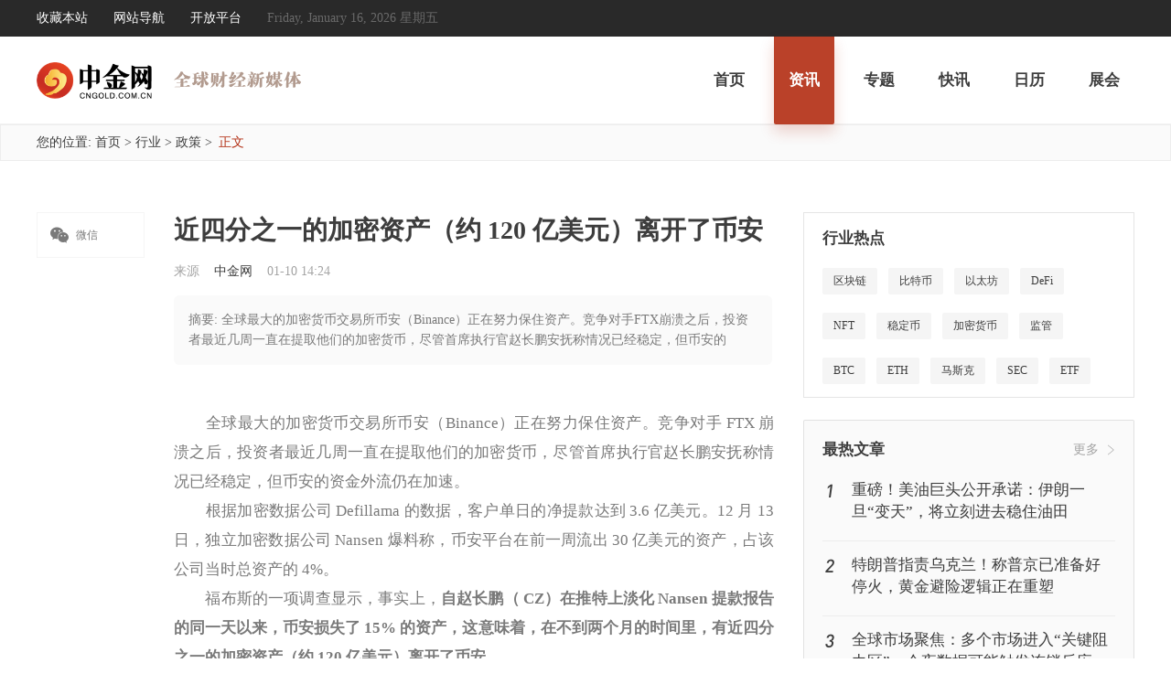

--- FILE ---
content_type: text/html; charset=utf-8
request_url: https://www.cngold.com.cn/202301104564333945.html
body_size: 13487
content:
<!DOCTYPE html>
<html lang="en">
<head>
    <meta charset="UTF-8">
    <meta http-equiv="X-UA-Compatible" content="IE=edge">
    <meta name="viewport" content="width=device-width, initial-scale=1.0">
    <link rel="shortcut icon" href="/favicon.ico" />
    <title>&#x8FD1;&#x56DB;&#x5206;&#x4E4B;&#x4E00;&#x7684;&#x52A0;&#x5BC6;&#x8D44;&#x4EA7;&#xFF08;&#x7EA6;&#xA0;120&#xA0;&#x4EBF;&#x7F8E;&#x5143;&#xFF09;&#x79BB;&#x5F00;&#x4E86;&#x5E01;&#x5B89; -&#x65B0;&#x95FB;&#x8D44;&#x8BAF;-&#x4E2D;&#x91D1;&#x7F51;</title>
    <meta name="Keywords" />
    <meta name="Description" content="&#x5168;&#x7403;&#x6700;&#x5927;&#x7684;&#x52A0;&#x5BC6;&#x8D27;&#x5E01;&#x4EA4;&#x6613;&#x6240;&#x5E01;&#x5B89;&#xFF08;Binance&#xFF09;&#x6B63;&#x5728;&#x52AA;&#x529B;&#x4FDD;&#x4F4F;&#x8D44;&#x4EA7;&#x3002;&#x7ADE;&#x4E89;&#x5BF9;&#x624B;FTX&#x5D29;&#x6E83;&#x4E4B;&#x540E;&#xFF0C;&#x6295;&#x8D44;&#x8005;&#x6700;&#x8FD1;&#x51E0;&#x5468;&#x4E00;&#x76F4;&#x5728;&#x63D0;&#x53D6;&#x4ED6;&#x4EEC;&#x7684;&#x52A0;..." />
    <link rel="stylesheet" href="/css/comment.css?v=qMl-wyPgd6KnBDqbkjSGgnmVeGts1XG_N0TjlNdsF0Y" />
    <link rel="stylesheet" href="/css/base.css?v=_jf3k4BrV72jkkFYQn9bRj1ULqm3HB7nfDZYYIaTRGc" />
    <link rel="stylesheet" href="/font/iconfont.css?v=HbZCH6XpqsOc3rRLPocFiOs_2iSJQt20Lyuvpou9V8o">
    <link rel="stylesheet" href="/css/other.css?v=1&amp;v=88ov90FNvxcGMMIlX9onj7OSiIsAo-42Q1gOgAXJIdo" />
    
    <script src="/js/jquery-1.9.1.min.js"></script>
    
    <script>
        //try {
        //    var murl = window.location.href.replace("www.cngold", "m.cngold");
        //    var sUserAgent = navigator.userAgent.toLowerCase();
        //    var bIsIpad = sUserAgent.match(/ipad/i) == "ipad";
        //    var bIsIphoneOs = sUserAgent.match(/iphone os/i) == "iphone os";
        //    var bIsMidp = sUserAgent.match(/midp/i) == "midp";
        //    var bIsUc7 = sUserAgent.match(/rv:1.2.3.4/i) == "rv:1.2.3.4";
        //    var bIsUc = sUserAgent.match(/ucweb/i) == "ucweb";
        //    var bIsAndroid = sUserAgent.match(/android/i) == "android";
        //    var bIsCE = sUserAgent.match(/windows ce/i) == "windows ce";
        //    var bIsWM = sUserAgent.match(/windows mobile/i) == "windows mobile";
        //    if (bIsIphoneOs || bIsMidp || bIsUc7 || bIsUc || bIsAndroid || bIsCE || bIsWM) {
        //        window.location.href = murl;
        //    }
        //} catch (e) {
        //    console.log(e);
        //}
    </script>

    <script src="/js/common.js?v=4Z6rQFxB7rnnWAYWTvXqpxhlnw3wJfQDhEUvVm3VKvk" j></script>
    <script src="/js/Utils.js"></script>
    <script src="/js/headfoot2.js"></script>

<script>(window.BOOMR_mq=window.BOOMR_mq||[]).push(["addVar",{"rua.upush":"false","rua.cpush":"false","rua.upre":"false","rua.cpre":"false","rua.uprl":"false","rua.cprl":"false","rua.cprf":"false","rua.trans":"","rua.cook":"false","rua.ims":"false","rua.ufprl":"false","rua.cfprl":"false","rua.isuxp":"false","rua.texp":"norulematch","rua.ceh":"false","rua.ueh":"false","rua.ieh.st":"0"}]);</script>
                              <script>!function(e){var n="https://s.go-mpulse.net/boomerang/";if("False"=="True")e.BOOMR_config=e.BOOMR_config||{},e.BOOMR_config.PageParams=e.BOOMR_config.PageParams||{},e.BOOMR_config.PageParams.pci=!0,n="https://s2.go-mpulse.net/boomerang/";if(window.BOOMR_API_key="525YS-DT2FN-6Z7PQ-BB2EM-PTPHC",function(){function e(){if(!o){var e=document.createElement("script");e.id="boomr-scr-as",e.src=window.BOOMR.url,e.async=!0,i.parentNode.appendChild(e),o=!0}}function t(e){o=!0;var n,t,a,r,d=document,O=window;if(window.BOOMR.snippetMethod=e?"if":"i",t=function(e,n){var t=d.createElement("script");t.id=n||"boomr-if-as",t.src=window.BOOMR.url,BOOMR_lstart=(new Date).getTime(),e=e||d.body,e.appendChild(t)},!window.addEventListener&&window.attachEvent&&navigator.userAgent.match(/MSIE [67]\./))return window.BOOMR.snippetMethod="s",void t(i.parentNode,"boomr-async");a=document.createElement("IFRAME"),a.src="about:blank",a.title="",a.role="presentation",a.loading="eager",r=(a.frameElement||a).style,r.width=0,r.height=0,r.border=0,r.display="none",i.parentNode.appendChild(a);try{O=a.contentWindow,d=O.document.open()}catch(_){n=document.domain,a.src="javascript:var d=document.open();d.domain='"+n+"';void(0);",O=a.contentWindow,d=O.document.open()}if(n)d._boomrl=function(){this.domain=n,t()},d.write("<bo"+"dy onload='document._boomrl();'>");else if(O._boomrl=function(){t()},O.addEventListener)O.addEventListener("load",O._boomrl,!1);else if(O.attachEvent)O.attachEvent("onload",O._boomrl);d.close()}function a(e){window.BOOMR_onload=e&&e.timeStamp||(new Date).getTime()}if(!window.BOOMR||!window.BOOMR.version&&!window.BOOMR.snippetExecuted){window.BOOMR=window.BOOMR||{},window.BOOMR.snippetStart=(new Date).getTime(),window.BOOMR.snippetExecuted=!0,window.BOOMR.snippetVersion=12,window.BOOMR.url=n+"525YS-DT2FN-6Z7PQ-BB2EM-PTPHC";var i=document.currentScript||document.getElementsByTagName("script")[0],o=!1,r=document.createElement("link");if(r.relList&&"function"==typeof r.relList.supports&&r.relList.supports("preload")&&"as"in r)window.BOOMR.snippetMethod="p",r.href=window.BOOMR.url,r.rel="preload",r.as="script",r.addEventListener("load",e),r.addEventListener("error",function(){t(!0)}),setTimeout(function(){if(!o)t(!0)},3e3),BOOMR_lstart=(new Date).getTime(),i.parentNode.appendChild(r);else t(!1);if(window.addEventListener)window.addEventListener("load",a,!1);else if(window.attachEvent)window.attachEvent("onload",a)}}(),"".length>0)if(e&&"performance"in e&&e.performance&&"function"==typeof e.performance.setResourceTimingBufferSize)e.performance.setResourceTimingBufferSize();!function(){if(BOOMR=e.BOOMR||{},BOOMR.plugins=BOOMR.plugins||{},!BOOMR.plugins.AK){var n=""=="true"?1:0,t="",a="ami44fqccueuo2ljtnna-f-24af5a42b-clientnsv4-s.akamaihd.net",i="false"=="true"?2:1,o={"ak.v":"39","ak.cp":"1551868","ak.ai":parseInt("872718",10),"ak.ol":"0","ak.cr":9,"ak.ipv":4,"ak.proto":"http/1.1","ak.rid":"cc570066","ak.r":51990,"ak.a2":n,"ak.m":"","ak.n":"ff","ak.bpcip":"3.17.206.0","ak.cport":37296,"ak.gh":"2.17.209.150","ak.quicv":"","ak.tlsv":"tls1.3","ak.0rtt":"","ak.0rtt.ed":"","ak.csrc":"-","ak.acc":"bbr","ak.t":"1768528730","ak.ak":"hOBiQwZUYzCg5VSAfCLimQ==WuuICCmFwpwfoRK0pvcC1NBEFwyzUgaMKASnfFIlKtDA5uHqLPPLQVA+Wa0IIvoCwjL26I2qVEfETvXSOmTFqhbFHp5QaNqRMUnRrp/wDTULLjzPoqCFoJiKqtoTZ1HPd2ZhlDXLMQ09/m8hONKqBpDAMcTSZXBPGd421aldrRfJSA75VXlagRsoGqB7/Q8lGGb6PR1ZrZ/HDNosyM3G0XpRP7SfuIzlqjr54y9yeIvYn4IM94PD4tNb+YnQgAknYcEysEF92/aob8KNX3AxSzxtAo54cZIeoJlGlcDvIVvof/NxNVknZZ+T2EgGeYVmfd+g9ijWQ18G25/y8tM69jDzZXaUS98K56MIiiB+b9ozmUC1ND+wjLkD2ylsgyjZiAmwkQSRk7W3CvGWp//c1GqO1VjR6dMJm4AFJnNpVDs=","ak.pv":"26","ak.dpoabenc":"","ak.tf":i};if(""!==t)o["ak.ruds"]=t;var r={i:!1,av:function(n){var t="http.initiator";if(n&&(!n[t]||"spa_hard"===n[t]))o["ak.feo"]=void 0!==e.aFeoApplied?1:0,BOOMR.addVar(o)},rv:function(){var e=["ak.bpcip","ak.cport","ak.cr","ak.csrc","ak.gh","ak.ipv","ak.m","ak.n","ak.ol","ak.proto","ak.quicv","ak.tlsv","ak.0rtt","ak.0rtt.ed","ak.r","ak.acc","ak.t","ak.tf"];BOOMR.removeVar(e)}};BOOMR.plugins.AK={akVars:o,akDNSPreFetchDomain:a,init:function(){if(!r.i){var e=BOOMR.subscribe;e("before_beacon",r.av,null,null),e("onbeacon",r.rv,null,null),r.i=!0}return this},is_complete:function(){return!0}}}}()}(window);</script></head>
<body>
    
<div class="header">
    <div class="header_con">
        <div class="header_l">
            <a id="btnFavorite" href="javascript:;">收藏本站</a>
            <a target="_blank" href="/corp/help_map.html">网站导航</a>
            <a target="_blank" href="https://open.cngold.com.cn/login.html">开放平台</a>
            <span>Friday, January 16, 2026 &#x661F;&#x671F;&#x4E94; </span>
        </div>
    </div>
</div>
        <a id="add"></a>
<div class="nav">
    <div class="nav_header">
        <div class="nav_logo">
            <a href="/" target="_blank">
                <img src="/img/index/Logo.svg" />
            </a>
        </div>
        <div class="nav_des">
            <img src="/img/ddqkl.svg" />
        </div>
        <div class="nav_list">
            <ul>
                    <li>
                        <a href="/" class="" target="_blank">首页</a>
                    </li>
                    <li>
                        <a href="/news/" class="nav_list_active" target="_blank">资讯</a>
                    </li>
                    <li>
                        <a href="/special/" class="" target="_blank">专题</a>
                    </li>
                    <li>
                        <a href="/kx/" class="" target="_blank">快讯</a>
                    </li>
                    <li>
                        <a href="/calendar/" class="" target="_blank">日历 </a>
                    </li>
                    <li>
                        <a href="/zhanhui/" class="" target="_blank">展会</a>
                    </li>
            </ul>
        </div>
    </div>
</div>


    <input type="hidden" id="Creator" data-url="//www.cngold.com.cn/articlestaticpost.html" />
<script>
    console.log("Warn", 'http', 'cngold', '/202301104564333945.html')
</script>
<div class="navigation">
    <div class="navigation_cen">
        <span>
            您的位置:
        </span>
        <a href="/">首页</a>
        <span>></span>

            <a href="/hangye/" target="_blank">行业</a>
            <span>></span>

            <a href="/policy/" target="_blank">&#x653F;&#x7B56;</a>
            <span>></span>

        <span class="navigation_label">正文</span>
    </div>
</div>
<div class="article_sention">
    <div class="article_sention_box">
                <div class="article_l">
                    <ul class="article_l_phone">
                        <li class="article_l_phone_1">
                            <span class="icon iconfont">&#xe74f;</span>
                            微信
                            <div class="article_l_phone_ewm" id="WeChat_code"></div>
                        </li>
                    </ul>
                    <ul class="article_l_list" style="display:none;">

                    </ul>
                </div>
                <div class="article_c">
                    <h1 class="article_title">
                        &#x8FD1;&#x56DB;&#x5206;&#x4E4B;&#x4E00;&#x7684;&#x52A0;&#x5BC6;&#x8D44;&#x4EA7;&#xFF08;&#x7EA6;&#xA0;120&#xA0;&#x4EBF;&#x7F8E;&#x5143;&#xFF09;&#x79BB;&#x5F00;&#x4E86;&#x5E01;&#x5B89; 
                    </h1>
                    <div class="article_auther">
                        <span>来源</span>
                            <span style="color: #3D3D3D;">&#x4E2D;&#x91D1;&#x7F51;</span>
                                    <span>01-10 14:24</span>
                    </div>
                    <div class="article_des">
                        摘要: &#x5168;&#x7403;&#x6700;&#x5927;&#x7684;&#x52A0;&#x5BC6;&#x8D27;&#x5E01;&#x4EA4;&#x6613;&#x6240;&#x5E01;&#x5B89;&#xFF08;Binance&#xFF09;&#x6B63;&#x5728;&#x52AA;&#x529B;&#x4FDD;&#x4F4F;&#x8D44;&#x4EA7;&#x3002;&#x7ADE;&#x4E89;&#x5BF9;&#x624B;FTX&#x5D29;&#x6E83;&#x4E4B;&#x540E;&#xFF0C;&#x6295;&#x8D44;&#x8005;&#x6700;&#x8FD1;&#x51E0;&#x5468;&#x4E00;&#x76F4;&#x5728;&#x63D0;&#x53D6;&#x4ED6;&#x4EEC;&#x7684;&#x52A0;&#x5BC6;&#x8D27;&#x5E01;&#xFF0C;&#x5C3D;&#x7BA1;&#x9996;&#x5E2D;&#x6267;&#x884C;&#x5B98;&#x8D75;&#x957F;&#x9E4F;&#x5B89;&#x629A;&#x79F0;&#x60C5;&#x51B5;&#x5DF2;&#x7ECF;&#x7A33;&#x5B9A;&#xFF0C;&#x4F46;&#x5E01;&#x5B89;&#x7684;
                    </div>
                    <div class="article_contant" mk="2">
<div class="xw_cont"><p>　　全球最大的加密货币交易所币安（Binance）正在努力保住资产。竞争对手 FTX 崩溃之后，投资者最近几周一直在提取他们的加密货币，尽管首席执行官赵长鹏安抚称情况已经稳定，但币安的资金外流仍在加速。</p>
<p>　　根据加密数据公司 Defillama 的数据，客户单日的净提款达到 3.6 亿美元。12 月 13 日，独立加密数据公司 Nansen 爆料称，币安平台在前一周流出 30 亿美元的资产，占该公司当时总资产的 4%。</p>
<p>　　福布斯的一项调查显示，事实上，<b>自赵长鹏（ CZ）在推特上淡化 Nansen 提款报告的同一天以来，币安损失了 15% 的资产，这意味着，在不到两个月的时间里，有近四分之一的加密资产（约 120 亿美元）离开了币安。</b></p>
<p>　　投资者缺乏信任在 BNB 和 BUSD 的表现中可见一斑，这两个代币均以交易所的名称命名。BNB 在过去两个月损失了 29% 的价值，据福布斯估计，币安还剩下大约 2900 万个代币，比 11 月 10 日披露的数量减少了 51%。与此同时，该公司的 BUSD 稳定币数量下降了 40%。</p>
<p>　　币安似乎也在以更微妙的方式失去信任和影响力。<b>虽然自 11 月以来净资产下降了 24%，但MATIC、APE 和 gala 等知名代币的投资者将其在交易所的资产削减了 40-50%。</b></p>
<p>　　资产变化——币安(单位：百万美元)</p>
<center><img src="https://wzimg.tech002.com/guoji/2023-01-11/638090294931781674/ART638090294931781674_865095.jpg_bitdefault"  /></center>
<p>　　<b>钱包里有什么？</b></p>
<p>　　这个故事也可能是关于缺乏对加密钱包内持有的资产进行分类的惯例。加密数据公司尚未就其资产评估中包含的内容达成一致，这一点从对币安在年初可以申报的资产的广泛估计（370 亿至 560 亿美元）中得到证明。系统地对资产进行分类是一项挑战，尤其是当没有标准规定要包括什么以及是否要报告它（扣除交易生成的代币或由它们运营的区块链捆绑资产）。</p>
<p>　　以下是各个数据网站如何量化币安钱包内容的细目分类。我们注意到，<b>在币安的资产净减少中，最近几周看到了两种稳定币——USDC和USDT的急剧增加。</b></p>
<p>　　币安加密钱包 （单位：百万美元）</p>
<center><img src="https://wzimg.tech002.com/guoji/2023-01-11/638090294933432052/ART638090294933432052_398785.jpg_bitdefault"  /></center>
<p>　　币安加密钱包-代币分布</p>
<center><img src="https://wzimg.tech002.com/guoji/2023-01-11/638090294935531636/ART638090294935531636_488746.jpg_bitdefault"  /></center>
<p>　　<b>BNB</b></p>
<p>　　关于币安的 BNB（一种其铸造和供应受交易控制的代币）是否代表一种真正的资产，可以在困难时期履行外部义务，存在很大争议。如果可以的话，数据公司对如何估算这些资产的价值意见不一。</p>
<p>　　币安打破了不披露敏感财务信息的习惯，在近两个月前发布了一份公开透明度声明，列出了部分加密资产。当时，该公司确实拥有以 BNB 计价的 170 亿美元，占其资产的近四分之一。</p>
<p>　　快进到今天，<b>BNB 的价格为 262 美元，比 11 月 4 日低了三分之一。</b>如今，最接近交易所对其资产负债表 BNB 代币官方看法的独立观察网站可能来自 CoinMarketCap（CMC），这是世界上最大的加密货币网站，由币安拥有。但 CMC 表示，它用 Nansen 和 Defillama 的数据补充 Binance 数据。</p>
<p>　　CoinMarketCap 1 月 4 日 数据显示， Binance拥有 5700 万个 BNB 代币，相当于交易所总资产的 31%。这个 BNB 百分比高于任何其他数据公司和币安 11 月的声明。但这 5700 万个 BNB 的可靠性值得怀疑，因为它与三个数据公司确定的 2200-4000 万个 BNB 以及福布斯通过公开可用的 etherscan 网站确定的 1600 万个 BNB 形成鲜明对比。如果 CMC BNB 代币计数是准确的，这也意味着币安的很大一部分财富来自其本身创造的平台币。</p>
<p>　　就美元等值而言，Glassnode 将 BNB 的价值定为零，而 Nansen 和 Arkham 认为该数额接近 60 亿美元，而 Defillama 和 Messari 认为它接近 100 亿美元。然而，Messari 计算的币安持有的价值来源于三个链：<b>BNB、ETH 和 Tron，这表明 BNB 分类中近 100 亿美元包括许多其他代币，而不仅仅是 BNB。</b></p>
<p>　　<b>比特币</b></p>
<p>　　福布斯还发现 Binance 的比特币 (BTC) 持有量存在巨大差异，从 48 亿美元 (CoinMarkeCap) 到 96 亿美元 (CER.LIVE) 不等，持有的代币数量从 287,000 BTC 到 577,000 BTC 急剧变化。这可能是由于一些数据公司的错误查询，而不是来自所有 Binance 钱包。即便如此，细心的观察者还是很想知道 CER.LIVE 是如何在币安钱包中识别出价值 96 亿美元的 BTC 资产的，这是 Glassnode 和 CoinMarketCap 显示的金额的两倍多。</p>
<p>　　<b>BUSD</b></p>
<p>　　从 11 月 4 日到 1 月 4 日，BUSD 代币的数量下降了 8,724 美元（40%）。四家数据提供商（Nansen、Glassnode、Defillama 和 Arkham）就币安在其钱包中持有的 BUSD 代币数量达成了一致意见。截至 1 月 4 日，约为 134.68 亿美元，这是四家数据公司的平均值。</p>
<p>　　1 月 4 日，CoinMarketCap 显示 BUSD 余额为 95.8 亿美元，比 Nansen 和 Defillama 分别公布的 131 亿美元和 132 亿美元低了 35 亿美元，这两家外部公司为 CMC 的 BUSD 统计做出了贡献。因此，这个数字是有问题的，因为要显示 93.9 亿美元的平均值，Binance 本身的数据必须比 Nansen 和 Defillama 的估计低几十亿美元。当然，较低的 BUSD 代币价值对币安来说是一件坏事。</p>
<p>　　COINMARKETCAP 储备 – 币安</p>
<center><img src="https://wzimg.tech002.com/guoji/2023-01-11/638090294937055066/ART638090294937055066_102007.jpg_bitdefault"  /></center>
<p>　　<b>ETH</b></p>
<p>　　使用上述四家数据公司的以太坊 (ETH) 数据的平均值，福布斯估计 Binance 拥有 449 万个 ETH 代币，相当于 54.98 亿美元。相反，CoinMarketCap 的 33 亿美元估值低得多，这意味着 Binance 只有 258 万个 ETH 代币——比福布斯计算的平均水平少 191 万个。Messari ETH 估值（相当于 286 亿美元）独树一帜，不仅代表持有的以太坊，还代表币安持有的在以太坊链上运行的所有代币，这种差异是显著的。CoinMarketCap 暗示 Binance 持有 260 万个 ETH，而所有其他数据源和 Binance 为 448-485 万个。</p>
<p>　　<b>稳定币</b></p>
<p>　　根据 Defillama 数据，BUSD 持有量一直在稳定下降，11 月 25 日和 12 月 14 日大幅下降（至少 10 亿美元），后者是赵长鹏在 Twitter 上发表安抚市场言论的第二天。在 BUSD 第二次大跌期间，仅一天的净跌幅就高达 34.6 亿美元。1 月 4 日，Binance 的 USDT 和 USDC 代币也同时翻了一番，达到 62.7 亿美元。</p>
<p>　　BINANCE – 部分稳定币持有量的变化（自 11 月 12 日以来的变化，单位为百万美元）</p>
<center><img src="https://wzimg.tech002.com/guoji/2023-01-11/638090294938051150/ART638090294938051150_952762.jpg_bitdefault"  /></center>
<p>　　总之，这些突然和同步的变化表明，一个或多个大型投资者将 BUSD 换成了竞争对手的稳定币 USDT 和 USDC。</p>
<p>　　BUSD 大量抛售和 USDC 和 USDT 持有量回升的背景涉及包括 Jump Crypto 和 Wintermute 在内的许多加密货币做市商在 12 月 12 日之前从 Binance 撤出大笔资金。在那一天之后，其他巨鲸也悄悄开始了同样的操作。</p>
<p>　　12 月 13 日，Tron 创始人兼火必交易所的“所有者”孙宇晨发推声明他如何存入 2 亿美元以向其他人表明投资 Binance 是安全的，但没有透露随后的大笔提款，Arkham Research 看到了危险信号。</p>
<p>　　在第二天的一条推文中，Arkham Research 得出结论：“在过去的 24 小时内，这个 Paxos 存款地址已经有超过 2 亿美元的 BUSD 流入，全部来自币安。” 它补充说：“这表明该实体可能会将资金从 Binance 转移，而不是转移到 Binance。”</p>
<p>　　1 月 6 日，Coindesk 报道称，在孙宇晨解雇了 20% 的员工并要求其余员工接受 USDC 和 USDT 付款后，Sun 的火必交易所发生了“戏剧性事件”。Arkham Research 调查了孙宇晨在分类账上的异常交易，并得出结论认为他可能已经失去了一个重要的银行伙伴关系，这使得转移大笔资金甚至向外国雇员发放工资变得困难。</p>
<p>　　孙宇晨的稳定币 USDD 本周一直在下跌，但交易价格为 97.6 美分，这诚然低于与美元挂钩的汇率，但仍处于过去一年多次出现的偏差水平之内。孙资金的涌入给 CZ 带来了问题，CZ 像往常一样使用 Twitter 淡化这些资金流动，以促进币安上的 Tron 活动，但后来删除了这条推文，大概是因为它引发了更多关于币安是否需要或是否向巨鲸投资者索要资金的问题。</p>
<p>　　值得注意的是，自 2021 年 6 月 Wei Zhou 突然离开公司以来，币安一直在没有首席财务官的情况下运营，这让人担心 CZ 收购的资金到底来自他本人还是其他来源。审计公司 Mazars 突然决定在 12 月 19 日取消其一直在为币安执行的储备证明分析，这也是由于缺乏关键财务人员而导致的。福布斯查看的区块链记录显示，币安钱包在 12 月 31 日向Binance U.S. 钱包发送了 2.32 亿美元的 BUSD 代币，大幅增加了 Binance U.S. 的可用资金，并且可以想象，这表明美国监管机构不相信Binance U.S. 能够收购 Voyager 资产。</p>
<p>　　福布斯联系了拥有美国银行业和纽约财政部执照的公司 Paxos，询问有关 BUSD 活动的问题，但它拒绝置评。相反，它发布了一份简短的公开回应，表明它已在“12 月 13 日发表了关于 BUSD 的强有力声明”，并向我们推荐了 etherscan 网站上的最新报告和 BUSD 信息。</p>
<p>　　Etherscan 识别出可能属于币安的钱包地址，例如“Binance 8”和“Binance: Binance Peg-Tokens”，它们分别持有所有已发行 BUSD 的 38.1% 和 32.4%。Binance 8 钱包在 2021 年初拥有 1 亿美元的资产，并在 2022 年 11 月中旬增长到高达 150 亿美元，但在过去三周内已经耗尽了近 90 亿美元的 BUSD 代币。</p>
<center><img src="https://wzimg.tech002.com/guoji/2023-01-11/638090294938998433/ART638090294938998433_485762.jpg_bitdefault"  /></center>
<p>　　<b>其他同行的资产变动</b></p>
<p>　　可以说币安正在经历的资产下跌与大多数交易所相似，但 Defillama 的数据显示，在过去 30 天内，23 个竞争对手中只有一个公开了资金证明信息——一个低调的名为 MaskEX 的交易所——损失的资产比例高于 Binance 的 15%。</p>
<p>　　这种情况表明币安存在信任问题，如果这些问题被证明是有根据的，那么它作为加密交易所龙头的地位就会增加 FUD 蔓延，但这不一定是加密行业的世界末日，交易活动将很容易流向全球其他同业竞争者。</p>
<p>　　交易所资产（资产单位：百万美元）</p>
<center><img src="https://wzimg.tech002.com/guoji/2023-01-11/638090294940443723/ART638090294940443723_718601.jpg_bitdefault"  /></center>
<p>　　<b>投资者提醒</b></p>
<p>　　最重要的是，越来越多的币安投资者正在离开交易所或大幅减少对它的敞口，在没有太多媒体关注或市场反应的情况下，这种急剧下降正在稳步发生，这篇文章的意义在于，如果加密市场继续回撤，Binance FUD 很可能进一步加剧银行“软挤兑”现象。</p>
</div>                    </div>
                    <div class="article_laber_list">
                    </div>
                    <div class="article_mzsm">
                        <span>免责声明：</span>中金网发布此信息目的在于传播更多信息，与本网站立场无关。中金网不保证该信息的准确性、真实性、完整性、有效性等。相关信息并未经过本网站证实，不构成任何投资建议，据此操作，风险自担。
                    </div>
                </div>
    <div class="article_r">
            <div class="hyrd" style="margin-top: 0;width: 100%;">
                    <div class="kx_header" style="padding-left: 12px;box-sizing: border-box;">
        <span>行业热点</span>
        <span style="display:none;">更多</span>
    </div>
    <div class="hyrd_con">
                    <a href="//www.cngold.com.cn/tags/533a575794fe.html" target="_blank">
                        &#x533A;&#x5757;&#x94FE;
                    </a>
                    <a href="//www.cngold.com.cn/tags/6bd472795e01.html" target="_blank">
                        &#x6BD4;&#x7279;&#x5E01;
                    </a>
                    <a href="//www.cngold.com.cn/tags/4ee5592a574a.html" target="_blank">
                        &#x4EE5;&#x592A;&#x574A;
                    </a>
                    <a href="//www.cngold.com.cn/tags/0044006500460069.html" target="_blank">
                        DeFi
                    </a>
                    <a href="//www.cngold.com.cn/tags/004e00460054.html" target="_blank">
                        NFT
                    </a>
                    <a href="//www.cngold.com.cn/tags/7a335b9a5e01.html" target="_blank">
                        &#x7A33;&#x5B9A;&#x5E01;
                    </a>
                    <a href="//www.cngold.com.cn/tags/52a05bc68d275e01.html" target="_blank">
                        &#x52A0;&#x5BC6;&#x8D27;&#x5E01;
                    </a>
                    <a href="//www.cngold.com.cn/tags/76d17ba1.html" target="_blank">
                        &#x76D1;&#x7BA1;
                    </a>
                    <a href="//www.cngold.com.cn/tags/004200540043.html" target="_blank">
                        BTC
                    </a>
                    <a href="//www.cngold.com.cn/tags/004500540048.html" target="_blank">
                        ETH
                    </a>
                    <a href="//www.cngold.com.cn/tags/9a6c65af514b.html" target="_blank">
                        &#x9A6C;&#x65AF;&#x514B;
                    </a>
                    <a href="//www.cngold.com.cn/tags/005300450043.html" target="_blank">
                        SEC
                    </a>
                    <a href="//www.cngold.com.cn/tags/004500540046.html" target="_blank">
                        ETF
                    </a>
                    <a href="//www.cngold.com.cn/tags/631677ff.html" target="_blank">
                        &#x6316;&#x77FF;
                    </a>
                    <a href="//www.cngold.com.cn/tags/0057006500620033.html" target="_blank">
                        Web3
                    </a>
                    <a href="//www.cngold.com.cn/tags/884c60c5.html" target="_blank">
                        &#x884C;&#x60C5;
                    </a>
    </div>


            </div>

            <div class="index_zrwz" style="margin-top: 24px;">
                <div class="kx_header">
                    <span>最热文章</span>
                    <a target="_blank" href="/news">更多</a>
                </div>
                <div class="index_zrwz_list">
                    <div class="index_zrwz_ul">
                        <a href="/202601146344570686.html" target="_blank">
                            <div class="index_zrwz_l ">
                                1
                            </div>
                            <div class="index_zrwz_r">&#x91CD;&#x78C5;&#xFF01;&#x7F8E;&#x6CB9;&#x5DE8;&#x5934;&#x516C;&#x5F00;&#x627F;&#x8BFA;&#xFF1A;&#x4F0A;&#x6717;&#x4E00;&#x65E6;&#x201C;&#x53D8;&#x5929;&#x201D;&#xFF0C;&#x5C06;&#x7ACB;&#x523B;&#x8FDB;&#x53BB;&#x7A33;&#x4F4F;&#x6CB9;&#x7530;</div>
                            <div style="clear: both;"></div>
                        </a>
                    </div>
                    <div class="index_zrwz_ul">
                        <a href="/202601153124246279.html" target="_blank">
                            <div class="index_zrwz_l ">
                                2
                            </div>
                            <div class="index_zrwz_r">&#x7279;&#x6717;&#x666E;&#x6307;&#x8D23;&#x4E4C;&#x514B;&#x5170;&#xFF01;&#x79F0;&#x666E;&#x4EAC;&#x5DF2;&#x51C6;&#x5907;&#x597D;&#x505C;&#x706B;&#xFF0C;&#x9EC4;&#x91D1;&#x907F;&#x9669;&#x903B;&#x8F91;&#x6B63;&#x5728;&#x91CD;&#x5851;</div>
                            <div style="clear: both;"></div>
                        </a>
                    </div>
                    <div class="index_zrwz_ul">
                        <a href="/202601144414118614.html" target="_blank">
                            <div class="index_zrwz_l ">
                                3
                            </div>
                            <div class="index_zrwz_r">&#x5168;&#x7403;&#x5E02;&#x573A;&#x805A;&#x7126;&#xFF1A;&#x591A;&#x4E2A;&#x5E02;&#x573A;&#x8FDB;&#x5165;&#x201C;&#x5173;&#x952E;&#x963B;&#x529B;&#x533A;&#x201D;&#xFF0C;&#x4ECA;&#x591C;&#x6570;&#x636E;&#x53EF;&#x80FD;&#x89E6;&#x53D1;&#x8FDE;&#x9501;&#x53CD;&#x5E94;</div>
                            <div style="clear: both;"></div>
                        </a>
                    </div>
                    <div class="index_zrwz_ul">
                        <a href="/202601144224162236.html" target="_blank">
                            <div class="index_zrwz_l index_zrwz_label">
                                4
                            </div>
                            <div class="index_zrwz_r">&#x6240;&#x6709;&#x6570;&#x636E;&#x90FD;&#x5411;&#x597D;&#xFF1F;&#x4E3A;&#x4F55;&#x5E02;&#x573A;&#x50CF;&#x6328;&#x4E86;&#x201C;&#x949D;&#x5200;&#x201D;&#xFF1A;&#x8FD9;&#x4EFD;&#x201C;&#x5B8C;&#x7F8E;&#x201D;&#x62A5;&#x544A;&#x91CC;&#x85CF;&#x7740;&#x4E00;&#x628A;&#x6162;&#x5200;&#x5B50;</div>
                            <div style="clear: both;"></div>
                        </a>
                    </div>
                    <div class="index_zrwz_ul">
                        <a href="/202601151814262832.html" target="_blank">
                            <div class="index_zrwz_l index_zrwz_label">
                                5
                            </div>
                            <div class="index_zrwz_r">&#x683C;&#x9675;&#x5170;&#x51B2;&#x7A81;&#x5A01;&#x80C1;&#x672A;&#x9664;&#xFF0C;&#x9EC4;&#x91D1;&#x7F8E;&#x5143;&#x5374;&#x540C;&#x6B65;&#x201C;&#x7184;&#x706B;&#x201D;&#xFF1A;&#x5E02;&#x573A;&#x8FD9;&#x8F6E;&#x8BE1;&#x5F02;&#x5E73;&#x9759;&#xFF0C;&#x662F;&#x66B4;&#x98CE;&#x96E8;&#x524D;&#x5146;&#x8FD8;&#x662F;&#x5371;&#x9669;&#x5047;&#x52A8;&#x4F5C;&#xFF1F;</div>
                            <div style="clear: both;"></div>
                        </a>
                    </div>
                    <div class="index_zrwz_ul">
                        <a href="/202601156974166731.html" target="_blank">
                            <div class="index_zrwz_l index_zrwz_label">
                                6
                            </div>
                            <div class="index_zrwz_r">&#x91D1;&#x94F6;&#x65B0;&#x9AD8;&#x540E;&#x5171;&#x632F;&#x4E0B;&#x8DCC;&#xFF0C;&#x795E;&#x79D8;&#x529B;&#x91CF;&#x529B;&#x633D;&#x72C2;&#x6F9C;</div>
                            <div style="clear: both;"></div>
                        </a>
                    </div>
                    <div class="index_zrwz_ul">
                        <a href="/202601153644947141.html" target="_blank">
                            <div class="index_zrwz_l index_zrwz_label">
                                7
                            </div>
                            <div class="index_zrwz_r">&#x9EC4;&#x91D1;&#x4E0D;&#x52A8;&#xFF0C;&#x767D;&#x94F6;&#x4E71;&#x8DF3;&#xFF0C;&#x8C01;&#x5728;&#x64CD;&#x7EB5;&#x8D35;&#x91D1;&#x5C5E;&#x7684;&#x795E;&#x7ECF;&#xFF1F;</div>
                            <div style="clear: both;"></div>
                        </a>
                    </div>
                    <div class="index_zrwz_ul">
                        <a href="/202601158734394404.html" target="_blank">
                            <div class="index_zrwz_l index_zrwz_label">
                                8
                            </div>
                            <div class="index_zrwz_r">&#x539F;&#x6CB9;&#x4EA4;&#x6613;&#x63D0;&#x9192;&#xFF1A;&#x4F9B;&#x5E94;&#x8FC7;&#x5269;&#x9047;&#x4E0A;&#x4F0A;&#x6717;&#x5371;&#x673A;&#xFF0C;&#x6CB9;&#x4EF7;&#x6216;&#x6CE2;&#x52A8;&#x52A0;&#x5267;</div>
                            <div style="clear: both;"></div>
                        </a>
                    </div>
                    <div class="index_zrwz_ul">
                        <a href="/202601156274850475.html" target="_blank">
                            <div class="index_zrwz_l index_zrwz_label">
                                9
                            </div>
                            <div class="index_zrwz_r">&#x59D4;&#x7F8E;&#x5730;&#x7F18;&#x8D8B;&#x7A33;&#x4F9B;&#x7ED9;&#x9884;&#x671F;&#x56DE;&#x5347;&#xFF0C;&#x56FD;&#x9645;&#x6CB9;&#x4EF7;&#x5927;&#x5E45;&#x4E0B;&#x632B;</div>
                            <div style="clear: both;"></div>
                        </a>
                    </div>
                    <div class="index_zrwz_ul">
                        <a href="/202601149424687581.html" target="_blank">
                            <div class="index_zrwz_l index_zrwz_label">
                                10
                            </div>
                            <div class="index_zrwz_r">&#x964D;&#x606F;&#x9884;&#x671F;&#x3001;&#x5730;&#x7F18;&#x4E0E;&#x653F;&#x6CBB;&#x98CE;&#x9669;&#x4E09;&#x91CD;&#x70B8;&#x5F39;&#x5F15;&#x7206;&#xFF0C;&#x9EC4;&#x91D1;&#x62C9;&#x5347;&#x518D;&#x521B;&#x65B0;&#x9AD8;</div>
                            <div style="clear: both;"></div>
                        </a>
                    </div>
</div>

            </div>
    </div>
        <div style="clear: both;"></div>
    </div>
</div>

    <div class="footer">
    <div class="footer_box">
        <div class="footer_con">

            <div class="footer_list">
                <div class="footer_xgxx">
                    <h3>相关信息</h3>
                    <ul>
                        <li><a target="_blank" href="/corp/help_about.html">关于我们</a></li>
                        <li><a target="_blank" href="/corp/help_contact.html">联系我们</a></li>
                        <li><a target="_blank" href="/corp/help_media.html">媒体资料</a></li>
                        <li><a target="_blank" href="/corp/help_privacy.html">隐私声明</a></li>
                    </ul>
                </div>

                <div class="footer_xgxx">
                    <h3>监督平台</h3>
                    <ul>
                        <li><a rel="nofollow" target="_blank" href="http://www.cac.gov.cn/">中央网信办</a></li>
                        <li><a rel="nofollow" target="_blank" href="http://www.12377.cn/">网上有害信息举报专区</a></li>
                        <li><a rel="nofollow" target="_blank" href="http://www.shjbzx.cn/">上海市互联网违法和不良信息举报中心</a></li>
                        <li><a rel="nofollow" target="_blank" href="http://www.asifi.org/">上海市互联网金融协会</a></li>
                        <li><a rel="nofollow" target="_blank" href="http://piyao.jfdaily.com/">上海地区辟谣平台</a></li>
                    </ul>
                </div>
                <div class="footer_xgxx">
                    <h3>联系我们</h3>
                    <p>反馈邮箱：cngoldvip@163.com</p>
                </div>
                <div class="footer_erm">
                    <div class="footer_erm_img">
                        <div class="footer_erm_img_m">
                            <img src="/img/QR_1.png" />
                        </div>
                        <h4>关注微信</h4>
                    </div>
                </div>
                <div style="clear: both;"></div>
            </div>
        </div>
    </div>
    <div class="footer_adver">
        <ul>
            <li>
                <a rel="nofollow" target="_blank" href="http://www.cac.gov.cn/"><img src="/img/jgpt_2.png" /><div></div></a>
            </li>
            <li><a rel="nofollow" target="_blank" href="http://www.12377.cn/"><img src="/img/jgpt_1.png" /><div></div></a></li>
            <li><a rel="nofollow" target="_blank" href="http://www.shjbzx.cn/"><img src="/img/jgpt_3.png" /><div></div></a></li>
            <li><a rel="nofollow" target="_blank" href="http://www.asifi.org/"><img src="/img/jgpt_4.png" /><div></div></a></li>
            <li><a rel="nofollow" target="_blank" href="http://piyao.jfdaily.com/"><img src="/img/jgpt_5.png" /><div></div></a></li>
        </ul>
        <p>
            举报电话: 13816368049  &nbsp;&nbsp;&nbsp;
        </p>
    </div>
    <div class="zqsm">
        <div class="zqsm_1">
            <div class="zqsm_box">
                <div class="zqsm_close">
                    <span class="zqsm_close_icon"></span>
                </div>
                <img src="/images/zhiqianshenming.png" />
            </div>
        </div>
    </div>
</div>

<script>
    $(function () {
        $('.footer_xgxx_zqsm').on('click', function () {
            $('.zqsm').show();
        });

        $('.zqsm_close_icon').on('click', function () {
            $('.zqsm').hide();
        });
    });
</script>
    
    <script src="/js/qrcode/qrcode.min.js?v=xUHvBjJ4hahBW8qN9gceFBibSFUzbe9PNttUvehITzY"></script>
    <script type="text/javascript">
        //var surl = window.location.href.replace("www.cngold", "m.cngold");
        var surl = window.location.href;
        erweima(surl, "WeChat_code");

        if (typeof $.CnGold.bitguid == "function" && typeof $.CnGold.articletime == "function") {
            var guid = $.CnGold.bitguid();
            var jiangetime = $.CnGold.articlejiangetime;
            var totaltime = 0;
            $.CnGold.articletime(guid, totaltime * jiangetime);
            var timestop = setInterval(function () {
                if (totaltime < 3) {
                    totaltime += 1;
                    $.CnGold.articletime(guid, totaltime * jiangetime);
                } else {
                    clearInterval(timestop);
                }
            }, 1000 * jiangetime);
        };

        // 二维码生成
        function erweima(link, id) {
            var qrcode = new QRCode(id, {
                text: link,
                width: 79,
                height: 91,
                colorDark: '#000000',
                colorLight: '#ffffff',
                correctLevel: QRCode.CorrectLevel.H
            });
        }
    </script>

    
    
    <div style="display:none">
        <!-- Global site tag (gtag.js) - Google Analytics -->
        <script src="https://s17.cnzz.com/stat.php?id=5665074&web_id=5665074&show=pic"></script>
        <script async src="https://www.googletagmanager.com/gtag/js?id=UA-172113747-6"></script>
        <script>
            window.dataLayer = window.dataLayer || [];
            function gtag() { dataLayer.push(arguments); }
            gtag('js', new Date());

            gtag('config', 'UA-172113747-6');
        </script>
    </div>
    <script type="text/javascript">
        $(document).ready(function () {
            var now = Date.parse(new Date())
            if (now < 1633363200000) {
                $("#festival").addClass("festival")
                $("#festivalDiv").addClass("festival_div")

            } else {
                $("#festival").removeClass("festival")
                $("#festivalDiv").removeClass("festival_div")
            }
        });
    </script>
</body>
</html>

--- FILE ---
content_type: text/css
request_url: https://www.cngold.com.cn/font/iconfont.css?v=HbZCH6XpqsOc3rRLPocFiOs_2iSJQt20Lyuvpou9V8o
body_size: 379
content:
@font-face {
  font-family: "iconfont"; /* Project id  */
  src: url('iconfont.ttf?t=1621416202812') format('truetype');
}

.iconfont {
  font-family: "iconfont" !important;
  font-size: 16px;
  font-style: normal;
  -webkit-font-smoothing: antialiased;
  -moz-osx-font-smoothing: grayscale;
}

.icon-arrow-down:before {
  content: "\e64a";
}

.icon-recruit:before {
  content: "\e68c";
}

.icon-qq1:before {
  content: "\e68f";
}

.icon-mail1:before {
  content: "\e695";
}

.icon-Indicator:before {
  content: "\e6ae";
}

.icon-navbar-back:before {
  content: "\e6f4";
}

.icon-transaction:before {
  content: "\e63c";
}

.icon-jiaoyisuo:before {
  content: "\e735";
}

.icon-Top:before {
  content: "\e73c";
}

.icon-right-hug:before {
  content: "\e741";
}

.icon-locate1:before {
  content: "\e742";
}

.icon-wechat1:before {
  content: "\e74f";
}

.icon-SinaWeibo:before {
  content: "\e750";
}

.icon-invite:before {
  content: "\e751";
}

.icon-mobile1:before {
  content: "\e752";
}



--- FILE ---
content_type: application/javascript
request_url: https://www.cngold.com.cn/js/headfoot2.js
body_size: 1508
content:
var Cngold = new Object;
Cngold.Func = function () {
    return {
        currentTime: function (time) {
            var d = new Date(time.replace(/-/g, "/")), str = '';
            str += d.getFullYear() + '/';
            str += (d.getMonth() < 9 ? "0" : "") + (d.getMonth() + 1) + '/';
            str += (d.getDate() < 10 ? "0" : "") + d.getDate() + '&nbsp;&nbsp;';
            str += (d.getHours() < 10 ? "0" : "") + d.getHours() + ':';
            str += (d.getMinutes() < 10 ? "0" : "") + d.getMinutes() + '&nbsp;&nbsp;';

            //获取当前是星期几
            var weekDayString = Cngold.Func.GetCnWeek(d);

            str += weekDayString;
            $("#curtime").html(str);
            var time_new = new Date(d.setSeconds(d.getSeconds() + 1));
            $("#curtime").attr("time", Cngold.Func.timeformat(time_new,"yyyy-MM-dd hh:mm:ss"));
            $("#time_kxzou").html('<img src="http://www.cngold.com.cn/Content/images/bg11.png"/>' + Cngold.Func.timeformat(time_new, "MM-dd") + "&nbsp;" + Cngold.Func.timeformat(time_new,"hh:mm:ss"));
        },
        GetCnWeek: function (d) {
            if (!(d instanceof Date)) {
                d = new Date(d.replace(/-/g, "/"));
            }

            var weekDay = d.getDay();
            var weekDayString = "";

            if (weekDay == 1) {
                weekDayString = "星期一";
            } else if (weekDay == 2) {
                weekDayString = "星期二";
            } else if (weekDay == 3) {
                weekDayString = "星期三";
            } else if (weekDay == 4) {
                weekDayString = "星期四";
            } else if (weekDay == 5) {
                weekDayString = "星期五";
            } else if (weekDay == 6) {
                weekDayString = "星期六";
            } else if (weekDay == 7) {
                weekDayString = "星期日";
            }

            return weekDayString;
        },
        bindtcClick: function () {
            //下载弹窗
            $("#close_xiazai").css({
                "width": $(document).width(),
                "height": $(document).height()
            });

            $("#open_xiazai span,#close_xiazai").on("click", function () {
                $("#close_xiazai,#open_xiazai").hide();
            });

            $("#app_ios_xiazi,#app_android_xiazi").on("click", function () {
                $("#close_xiazai,#open_xiazai").show();
            });
        },
        timeformat: function (Date, format) {
            var o = {
                "M+": Date.getMonth() + 1, //month
                "d+": Date.getDate(),    //day
                "h+": Date.getHours(),   //hour
                "m+": Date.getMinutes(), //minute
                "s+": Date.getSeconds(), //second
                "q+": Math.floor((Date.getMonth() + 3) / 3),  //quarter
                "S": Date.getMilliseconds() //millisecond
            }
            if (/(y+)/.test(format)) {
                format = format.replace(RegExp.$1, (Date.getFullYear() + "").substr(4 - RegExp.$1.length));
            }
            for (var k in o) {
                if (new RegExp("(" + k + ")").test(format)) {
                    format = format.replace(RegExp.$1, RegExp.$1.length == 1 ? o[k] : ("00" + o[k]).substr(("" + o[k]).length));
                }
            }
            return format;
        }
    }
}();

$(function () {
    $("#btnFavorite").on("click", function () {
        var a = "中金网 - 黄金，外汇，中国黄金外汇第一门户",
            b = "http://www.cngold.com.cn/";
        var ua = navigator.userAgent.toLowerCase();
        if (ua.indexOf("360se") > -1) {
            alert("由于360浏览器功能限制，请按 Ctrl+D 手动收藏！");
        } else if (ua.indexOf("msie 8") > -1) {
            window.external.AddToFavoritesBar(b, a); //IE8
        } else if (document.all) {
            try {
                window.external.addFavorite(b, a);
            } catch (e) {
                alert('您的浏览器不支持,请按 Ctrl+D 手动收藏!');
            }
        } else if (window.sidebar) {
            window.sidebar.addPanel(a, b, "");
        } else {
            alert('您的浏览器不支持,请按 Ctrl+D 手动收藏!');
        }
    });

    $("#btn_jys_search").click(function () {
        if ($.trim($("#search_keyword").val()) == "" || $.trim($("#search_keyword").val()) == "搜索") {
            $("#search_keyword").focus();
            return false;
        }
        else {
            $("#fm_jsy_search").submit();
        }
    });

    $("#search_keyword").focus(function () {
        if ($(this).val() == "搜索") {
            $(this).val("");
        }
    });

    $("#search_keyword").blur(function () {
        if ($(this).val() == "") {
            $(this).val("");
        }
    });


    Cngold.Func.bindtcClick();
    ////时间自动走
    //setInterval(function () { Cngold.Func.currentTime(Cngold.Func.timeformat(new Date(),"yyyy-MM-dd hh:mm:ss")); }, 1000);
});

if (window.location.host.split('.').length > 4) {
    window.location.href = "http://jingyan.baidu.com/event/img/jingyan120-180.gif";
}

--- FILE ---
content_type: application/javascript
request_url: https://www.cngold.com.cn/js/common.js?v=4Z6rQFxB7rnnWAYWTvXqpxhlnw3wJfQDhEUvVm3VKvk
body_size: 5891
content:
(function () {
    $.CnGold = {};
    $.CnGold.domian = function () {
        return "//" + window.location.host;
    }
    $.CnGold.UA = window.navigator.userAgent.toLowerCase();
    $.CnGold.Browser = {
        ie: /msie/.test($.CnGold.UA) || (/trident\/7\.0/.test($.CnGold.UA) && /rv:11\.0/.test($.CnGold.UA)),
        ie6: /msie\s6\.0/.test($.CnGold.UA),
        ie7: /msie\s7\.0/.test($.CnGold.UA),
        ie8: /msie\s8\.0/.test($.CnGold.UA),
        ie9: /msie\s9\.0/.test($.CnGold.UA),
        ie10: /msie\s10\.0/.test($.CnGold.UA),
        ie11: /trident\/7\.0/.test($.CnGold.UA) && /rv:11\.0/.test($.CnGold.UA),
        moz: /gecko/.test($.CnGold.UA),
        opera: /opera/.test($.CnGold.UA),
        safari: /safari/.test($.CnGold.UA),
        ismobile: /iphone|ipad|ipod|ucbrowser|android|wpdesktop|mobile|symbianos|midp/.test($.CnGold.UA)
    };

    $.CnGold.ajaxget = function (url, param, funsuccess, beforeSend) {
        $.ajax({
            type: "GET",
            url: url,
            data: param,
            success: function (data) {
                if (typeof funsuccess == "function") {
                    funsuccess(data);
                }
            },
            beforeSend: function () {
                if (typeof beforeSend == "function") {
                    beforeSend();
                }
            }
        });
    };
    $.CnGold.ajaxPost = function (url, param, funsuccess, beforeSend) {
        $.ajax({
            type: "POST",
            url: url,
            data: param,
            success: function (data) {
                if (typeof funsuccess == "function") {
                    funsuccess(data);
                }
            },
            beforeSend: function () {
                if (typeof beforeSend == "function") {
                    beforeSend();
                }
            }
        });
    };
    $.CnGold.log = function (msg) {
        console.log(msg);
    };
    $.CnGold.Ajax = function (url, param, callback, httptype, datatype) {
        var tijiaoType = "GET";
        if (httptype == "POST") {
            tijiaoType = "POST";
        }

        if (datatype == "" || datatype == undefined || datatype == null) {
            datatype = "json";
        }

        $.ajax({
            type: tijiaoType,
            url: url,
            data: param,
            dataType: datatype,
            success: callback,
            complete: function (XHR, TS) { XHR = null }
        });
    };

    $.CnGold.Ajax_Jsonp = function (url, param, callbackname, callback) {
        if (callbackname == "" || callbackname == null || callbackname == undefined) {
            callbackname = "callbackname";
        }
        $.ajax({
            url: url + "?" + param,
            type: "get",
            data: param,
            dataType: "jsonp",
            jsonpCallback: callbackname,
            success: callback,
            complete: function (XHR, TS) { XHR = null }
        });
    };

    //是否为数字
    $.CnGold.isNumber = function (a) {
        if (a.match(/^\d+(\.\d+)?$/)) {
            return true;
        }
        else {
            return false;
        }
    };

    //是否为整数
    $.CnGold.isIntNumber = function (str) {
        if (str == "") {
            return false;
        }
        if (!(/(^[1-9]\d*$)/.test(str))) {
            return false;
        }
        else {
            return true;
        }
    };

    //验证手机号码
    $.CnGold.checkMobileNo = function (mobile) {
        //手机正则
        var mobilePat = /^(13[0-9]|14[0-9]|15[0-9]|17[0-9]|18[0-9])\d{8}$/;
        if (mobilePat.test(mobile) == false) {
            $("#mobile_wrong").show();
            mark = false;
        }
        else {
            return true;
        }
    };

    //身份证号码的验证规则
    $.CnGold.isIdCardNo = function (num) {
        //if (isNaN(num)) {alert("输入的不是数字！"); return false;} 
        var len = num.length, re;
        if (len == 15)
            re = new RegExp(/^(\d{6})()?(\d{2})(\d{2})(\d{2})(\d{2})(\w)$/);
        else if (len == 18)
            re = new RegExp(/^(\d{6})()?(\d{4})(\d{2})(\d{2})(\d{3})(\w)$/);
        else {
            //alert("输入的数字位数不对。"); 
            return false;
        }
        var a = num.match(re);
        if (a != null) {
            if (len == 15) {
                var D = new Date("19" + a[3] + "/" + a[4] + "/" + a[5]);
                var B = D.getYear() == a[3] && (D.getMonth() + 1) == a[4] && D.getDate() == a[5];
            }
            else {
                var D = new Date(a[3] + "/" + a[4] + "/" + a[5]);
                var B = D.getFullYear() == a[3] && (D.getMonth() + 1) == a[4] && D.getDate() == a[5];
            }
            if (!B) {
                //alert("输入的身份证号 "+ a[0] +" 里出生日期不对。"); 
                return false;
            }
        }
        if (!re.test(num)) {
            //alert("身份证最后一位只能是数字和字母。");
            return false;
        }
        return true;
    };

    //获取url参数值
    $.CnGold.GetQueryString = function (item) {
        var svalue = location.search.match(new RegExp('[\?\&]' + item + '=([^\&]*)(\&?)', 'i'));
        if (svalue != null)
            return svalue ? svalue[1] : svalue;
        else
            return null;
    };

    //读取COOKIE
    $.CnGold.GetCookie = function (name) {
        var arr = document.cookie.match(new RegExp("(^| )" + name + "=([^;]*)(;|$)"));
        if (arr != null) {
            if (arguments.length >= 2) {
                var childarr = arr[2].match(new RegExp('[\&]*?' + arguments[1] + '=([^\&]*)(\&?)'));
                return childarr ? childarr[1] : childarr;
            }
            else
                return unescape(arr[2]);
        }
        else
            return null;
    };

    //添加COOKIE
    $.CnGold.AddCookie = function (name, value, expire, path) {
        var exp = new Date();
        exp.setTime(exp.getTime() + expire);
        path = path.replace(/\//g, "");
        document.cookie = name + "=" + escape(value) + ";expires=" + exp.toGMTString() + ";path=" + (path.length == 0 ? "/" : "/" + path + "/");
    };

    //删除COOKIE
    $.CnGold.DelCookie = function (name) {
        var exp = new Date();
        exp.setTime(exp.getTime() - 1);
        var cval = MiniSite.Request.Cookies(name);
        if (cval != null) document.cookie = name + "=" + cval + ";expires=" + exp.toGMTString();
    };

    //$.CnGold.CreatePage = function (pageIndex, count, pagesDiv, pageNumId, className) {
    //    if (count == 0 || count == 1) {
    //        $(pagesDiv).html('');
    //        return;
    //    }

    //    var sb = "";
    //    sb += "<a id='page_first_" + className + "' class='first page_" + className + "' href='javascript:;' target='_self'>首页</a>";
    //    sb += "<a id='page_pre_" + className + "' title='上一页' class='page_pre page_" + className + "' href='javascript:;' target='_self'><img src='/Content/images/page_s.png' /></a>";
    //    for (var k = 1; k <= count; k++) {
    //        sb += "<a target='_self' class='" + (k == pageIndex ? "on page_num page_" + className : "page_num page_" + className) + "' title='第" + k + "页' href='javascript:;'>" + k + "</a>";
    //    }
    //    sb += "<a id='page_next_" + className + "' title='下一页' class='page_next page_" + className + "' href='javascript:;' target='_self'><img src='/Content/images/page_x.png' /></a>";
    //    sb += "<a id='page_last_" + className + "' class='last page_" + className + "' href='javascript:;' target='_self'>尾页</a>";

    //    $("#" + pagesDiv).html(sb);
    //    $("#" + pageNumId).val(count);
    //}

    //弹出提示框
    $.CnGold.MsgAlert = function (mes, time) {
        if ($("#alert_opr").length == 0) {
            var html = "";
            html += '<div id="alert_background" style="width: 100%; height: 100%; z-index: 555; position: fixed; left: 0; top: 0; font-size: 0; filter: Alpha(Opacity=50); opacity: 0.5; background: #1d1d1d; display: none;"></div>';
            html += '<div id="alert_opr" style="top: 40%; width: 384px; margin-left: -200px; font-size: 16px; color: #666; position: fixed; z-index: 666; left: 50%; display: none;">';
            html += '<div id="alert_close" style="right:22px; position:absolute; top:0px; width:32px; height:32px; cursor:pointer;">';
            html += '</div>';
            html += '<div style="background: url(/Content/Images/top_tishi.png) no-repeat; height: 44px; width: 384px;">';
            html += '<div class="tan5">';
            html += '<span id="sp_tishi_title" style="font-size: 22px;color: #fff;padding-left: 12px;padding-right:4px;">提示</span>';
            html += '</div>';
            html += '</div>';
            html += '<div class="center" style="width:384px; font-size:20px; text-align:center; background-color:#fffbf3;">';
            html += '<div class="center2" style="height: 150px; line-height: 150px; font-size: 20px; width: 384px;">';
            html += '<h2 id="tishi_info"></h2></div></div><div class="bottom" style="width: 382px; background: url(/Content/Images/tan_bottom.png); border-radius: 0px 0px 8px 8px;"></div></div>';

            $("body").append(html);
        }

        $("#alert_close").click(function () {
            $("#alert_opr").hide();
            $("#alert_background").hide();
        });

        $("#alert_close").trigger("click");

        $("#alert_background").css("width", $(document).width());
        $("#alert_background").css("height", $(document).height());
        $("#alert_background").show();
        $("#alert_opr").show();

        $("#tishi_info").text(mes);

        if (time > 0) {
            setTimeout(function () {
                $("#alert_close").trigger("click");
            }, time);
        }
    };

    //动态加载js/css
    $.CnGold.LoadJS = function (sUrl, sCode, fErrorCallback, fCallback) {
        var _script = document.createElement('script');
        _script.setAttribute('charset', sCode);
        _script.setAttribute('type', 'text/javascript');
        _script.setAttribute('src', sUrl);
        //_script.setAttribute('src', "Javascript/tempjsondata.js");
        document.getElementsByTagName('head')[0].appendChild(_script);
        if ($.CnGold.Browser.ie) {
            if ($.CnGold.Browser.ie11) {
                _script.onload = function () {
                    if (typeof (fCallback) == "function") fCallback();
                };
                _script.onerror = function () {
                    document.getElementsByTagName('head')[0].removeChild(_script);
                    if (typeof (fErrorCallback) == "function") fErrorCallback();
                };
            }
            else {
                _script.onreadystatechange = function () {
                    if (this.readyState == 'loaded' || this.readyState == 'complete') {
                        if (typeof (fCallback) == "function") fCallback();
                    }
                };
            }
        } else if ($.CnGold.Browser.moz || $.CnGold.Browser.safari) {
            _script.onload = function () {
                if (typeof (fCallback) == "function") fCallback();
            };
            _script.onerror = function () {
                document.getElementsByTagName('head')[0].removeChild(_script);
                if (typeof (fErrorCallback) == "function") fErrorCallback();
            };
        } else {
            if (typeof (fCallback) == "function") fCallback();
        }

        return _script;
    };

    //收藏本页面
    $.CnGold.AddFavor = function () {
        try {
            window.external.addFavorite(window.location.href, window.document.title);
        }
        catch (n) {
            try {
                window.sidebar.addPanel(window.document.title, window.location, "");
            }
            catch (n) {
                alert("加入收藏失败，请使用Ctrl+D进行添加");
            }
        }
    };

    //设为首页
    $.CnGold.SetHomePage = function (n, t) {
        try {
            n.style.behavior = "url(#default#homepage)";
            n.setHomePage(t);
        }
        catch (i) {
            if (window.netscape) {
                try {
                    netscape.security.PrivilegeManager.enablePrivilege("UniversalXPConnect");
                }
                catch (i) {
                    alert("抱歉，此操作被浏览器拒绝！\n\n请在浏览器地址栏输入“about:config”并回车然后将[signed.applets.codebase_principal_support]设置为'true'");
                }
            }
            else {
                alert("抱歉，您所使用的浏览器无法完成此操作。\n\n您需要手动将【" + t + "】设置为首页。");
            }
        }
    };

    //获取当前是中文星期几
    $.CnGold.GetCnWeek = function (d) {
        if (!(d instanceof Date)) {
            d = new Date(d.replace(/-/g, "/"));
        }

        var weekDay = d.getDay();
        var weekDayString = "";

        if (weekDay == 1) {
            weekDayString = "星期一";
        } else if (weekDay == 2) {
            weekDayString = "星期二";
        } else if (weekDay == 3) {
            weekDayString = "星期三";
        } else if (weekDay == 4) {
            weekDayString = "星期四";
        } else if (weekDay == 5) {
            weekDayString = "星期五";
        } else if (weekDay == 6) {
            weekDayString = "星期六";
        } else if (weekDay == 7) {
            weekDayString = "星期日";
        }

        return weekDayString;
    };

    $.CnGold.ImgReplace = function (url, oldtemp, newtemp) {
        if (url) {
            return url.replace(oldtemp, newtemp)
        } else {
            return url;
        }
    }
    $.CnGold.Time = function () {
        return Math.round(new Date() / 1000);
    }

    $.CnGold.GetDomain = function () {
        var host = window.location.host;
        var port = ":" + window.location.port;
        var result = host.replace(port, "");
        var list = result.split(".");
        if (list.length == 4) {
            return "." + list[1] + "." + list[2] + "." + list[3];
        } else {
            return "." + list[1] + "." + list[2];
        }

    }

    $.CnGold.loadfp = function (func) {
        FingerprintJS.load().then(function (fp) {
            // The FingerprintJS agent is ready.
            // Get a visitor identifier when you'd like to.
            fp.get().then(function (result) {
                // This is the visitor identifier:
                const visitorId = result.visitorId;
                console.log(result);
                var now = new Date(new Date().getTime() + 3110400000000).toGMTString();
                var dominStr = $.CnGold.GetDomain();
                document.cookie = "wiki-bfp=" + visitorId + ";expires=" + now + ";path=/;domain=" + dominStr;
                localStorage.setItem("wiki-bfp", visitorId);
                if (typeof func == "function") {
                    func();
                }
            });
        });
    }

    $.CnGold.fp = function (func) {
        if ($.CnGold.getCookie('wiki-bfp')) {
            if (typeof func == "function") {
                func();
            }
            return;
        } else {
            if (localStorage.getItem("wiki-bfp")) {
                var now = new Date(new Date().getTime() + 3110400000000).toGMTString();
                var dominStr = $.CnGold.GetDomain();
                document.cookie = "wiki-bfp=" + localStorage.getItem("wiki-bfp") + ";expires=" + now + ";path=/;domain=" + dominStr;
                if (typeof func == "function") {
                    func();
                }
            } else {
                $.CnGold.loadScript("https://cdn.jsdelivr.net/npm/@fingerprintjs/fingerprintjs@3/dist/fp.min.js", function () {
                    if (typeof func == "function") {
                        $.CnGold.loadfp(func);
                    }
                });
            }
        }
    }

    $.CnGold.loadScript = function (url, callback) {
        var script = document.createElement("script");
        script.type = "text/javascript";
        script.charset = "utf-8";
        if (script.readyState) {
            script.onreadystatechange = function () {
                if (script.readyState == "loaded" || script.readyState == "complete") {
                    script.onreadystatechange = null;
                    if (callback) {
                        callback();
                    }
                }
            }
        } else {
            script.onload = function () {
                if (callback) {
                    callback();
                }
            }
        }
        script.src = url;
        document.querySelector("body").appendChild(script);
    };

    $.CnGold.getCookie = function (cookieName) {
        var strcookie = document.cookie;
        var getMatchCookie;
        var arrCookie = strcookie.split(";");
        for (var i = 0; i < arrCookie.length; i++) {
            var arr = arrCookie[i].split("=");
            if (cookieName === arr[0].replace(/(^\s*)|(\s*$)/g, "")) {
                getMatchCookie = arr[1];
                break;
            }
        }
        return getMatchCookie;
    };

    $.CnGold.refurl = function () {
        var ref = '';
        if (document.referrer.length > 0) {
            ref = document.referrer;
        }
        try {
            if (ref.length == 0 && opener.location.href.length > 0) {
                ref = opener.location.href;
            }
        } catch (e) {

        }
        return ref;
    }

    $.CnGold.articletime = function (guid, totaltime) {
        try {
            var url = $("#Creator").data("url");
            $.CnGold.fp(function () {
                var uid = "0";
                var arr_sp = window.location.href.split('?')[0].split('/');
                var code = arr_sp[arr_sp.length - 1].replace(".html", "");
                var post_search_data = {
                    "domain": window.location.host,
                    "url": window.location.href,
                    "uid": uid,
                    "code": code,
                    "title": $(".article_title").text(),
                    "lang": "zh-CN",
                    "country": "cn",
                    "agent": window.navigator.userAgent.toLowerCase(),
                    "zhiwen": $.CnGold.getCookie('wiki-bfp'),
                    "referer_url": $.CnGold.refurl(),
                    "guid": guid,
                    "Creator": $("#Creator").val(),
                    "totaltime": totaltime
                }
                $.ajax({
                    type: 'get',
                    url: url,
                    data: post_search_data,
                    success: function (data) {
                        var d = data;
                    }
                });

            });
        } catch (e) {
            console.log("文章详情统计错误" + e);
        }
    }
    $.CnGold.articlejiangetime = 10;


    $.CnGold.bitguid = function () {
        var d = new Date().getTime();
        if (window.performance && typeof window.performance.now === "function") {
            d += performance.now();
        }
        var uuid = 'xxxxxxxxxxxx4xxxyxxxxxxxxxxxxxxx'.replace(/[xy]/g, function (c) {
            var r = (d + Math.random() * 16) % 16 | 0;
            d = Math.floor(d / 16);
            return (c == 'x' ? r : (r & 0x3 | 0x8)).toString(16);
        });
        return uuid;
    }

})(jQuery);

//日期格式化函数
Date.prototype.format = function (format) {
    var o = {
        "M+": this.getMonth() + 1, //month
        "d+": this.getDate(),    //day
        "h+": this.getHours(),   //hour
        "m+": this.getMinutes(), //minute
        "s+": this.getSeconds(), //second
        "q+": Math.floor((this.getMonth() + 3) / 3),  //quarter
        "S": this.getMilliseconds() //millisecond
    }
    if (/(y+)/.test(format)) format = format.replace(RegExp.$1,
        (this.getFullYear() + "").substr(4 - RegExp.$1.length));
    for (var k in o) if (new RegExp("(" + k + ")").test(format))
        format = format.replace(RegExp.$1,
            RegExp.$1.length == 1 ? o[k] :
                ("00" + o[k]).substr(("" + o[k]).length));

    return format;
};

//是否包含中文
String.prototype.isCNChar = function () {
    var reg = /[\u4E00-\u9FA5\uF900-\uFA2D]/g;
    return reg.test(this);
};

//截取指定长度的字符串
String.prototype.cutChar = function (len) {
    var CurStr = "";
    //是否严格控制 1-是（绝对len个字符以内） 0-否（可以允许len个字符，比如abcde我们）
    var strict = 0;
    if (arguments.length >= 2) strict = parseInt(arguments[1]);
    for (var i = 0; i < this.length; i++) {
        CurStr += this.charAt(i);
        if (CurStr.charLength() >= len)
            break;
    }
    if (strict == 1)
        return CurStr.charLength() > len ? CurStr.substring(0, CurStr.length - 1) : CurStr;
    else
        return CurStr;
};

//替换所有字符串
String.prototype.replaceAll = function (oldstr, newstr) {
    return this.replace(new RegExp(oldstr, 'gm'), newstr);
}

//删除数组中的元素
Array.prototype.remove = function (item) {
    var index = -1;
    for (var i = 0; i < this.length; i++) {
        if (this[i] === item) {
            this.splice(i, 1);
            index = i;
            break;
        }
    }
    return index;
};

//IndexOf 解决IE8 的问题
if (!Array.prototype.indexOf) {
    Array.prototype.indexOf = function (elt /*, from*/) {
        var len = this.length >>> 0;
        var from = Number(arguments[1]) || 0;
        from = (from < 0)
            ? Math.ceil(from)
            : Math.floor(from);
        if (from < 0)
            from += len;
        for (; from < len; from++) {
            if (from in this &&
                this[from] === elt)
                return from;
        }
        return -1;
    };
}

//数组是否包含指定项
Array.prototype.containsArray = function (array) {
    var result = false;

    if (array.length > 0) {
        for (var i = 0; i < array.length; i++) {
            if (this.indexof(array[i]) > -1) {
                result = true;
                break;
            }
        }
    }

    return result;
};